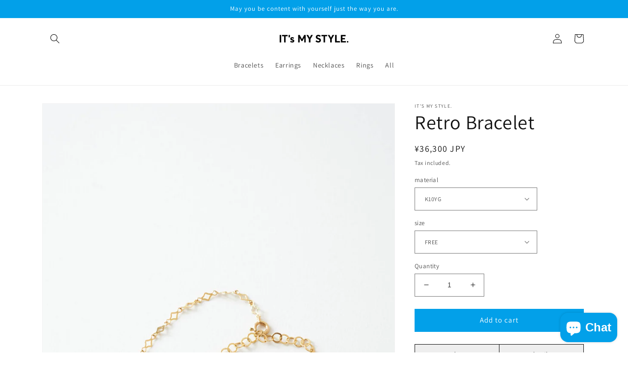

--- FILE ---
content_type: text/css
request_url: https://store.itsmystyle.jp/cdn/shop/t/5/assets/style.css?v=174875666220599706501702290420
body_size: -140
content:
.product__text.caption-with-letter-spacing.product-vendor a{color:#121212bf;text-decoration:none}.product__text.caption-with-letter-spacing.product-vendor a:hover{text-decoration:underline}.product__title{font-size:18px}.product__description.rte section,.product__description.rte h2,.product__description.rte p{font-size:14px}.product__description.rte section{margin:2em 0}.product__description.rte h2{font-weight:700}.product__description.rte .size-chart-description{font-size:10px}.size-chart{width:100%;font-size:10px;text-align:center;border-collapse:collapse}.size-chart th,.size-chart td{padding:1em 0;border:1px solid #121212}.size-chart th{background-color:#eee}.img-container{margin:0}.youtube-container{position:relative;width:100%;margin:0;padding-top:56.25%}.youtube-container iframe{position:absolute;top:0;right:0;width:100%;height:100%}.collection-hero__image-container.media{background-color:transparent}.collection-hero__title{font-size:20px}.collection-hero.collection-hero--with-image .collection-hero__title{font-size:10px}.collection-hero__description.rte p{font-size:14px}.collection-hero--with-image{background-color:transparent!important}.collection-hero__inner{flex-direction:column-reverse!important}.collection-hero--with-image .collection-hero__inner{padding-bottom:0!important}@media screen and (min-width: 750px){.collection-hero.collection-hero--with-image{padding:0!important}}.collection-hero--with-image .collection-hero__text-wrapper{padding:0!important}@media screen and (min-width: 750px){.collection-hero__image-container{margin-left:0!important}}.main-page-title.page-title.h0{font-weight:700;font-size:18px}.shopify-policy__title h1{margin:2em 0;font-weight:700;font-size:18px;text-align:left}.shopify-policy__body .rte p,.shopify-policy__body .rte dt,.shopify-policy__body .rte dd{margin:1em 0;font-size:14px}.shopify-policy__body .rte dt{margin-top:2em;font-weight:700}.shopify-policy__body .rte dd{margin-left:0}.shopify-policy__body .rte ul{list-style:none;padding-left:0}.shopify-policy__body .rte a{word-break:break-all}.rte>p:last-child{margin-bottom:1em!important}.link.link--text.list-menu__item.list-menu__item--link{font-size:10px}.newsletter-form__message.newsletter-form__message--success.form__message{text-align:left}.delivery-date-picker input,.delivery-date-picker select{padding:.5em;font-size:16px}.cart-notification.focus-inset.animate.active .button.button--primary.button--full-width{display:none}
/*# sourceMappingURL=/cdn/shop/t/5/assets/style.css.map?v=174875666220599706501702290420 */
